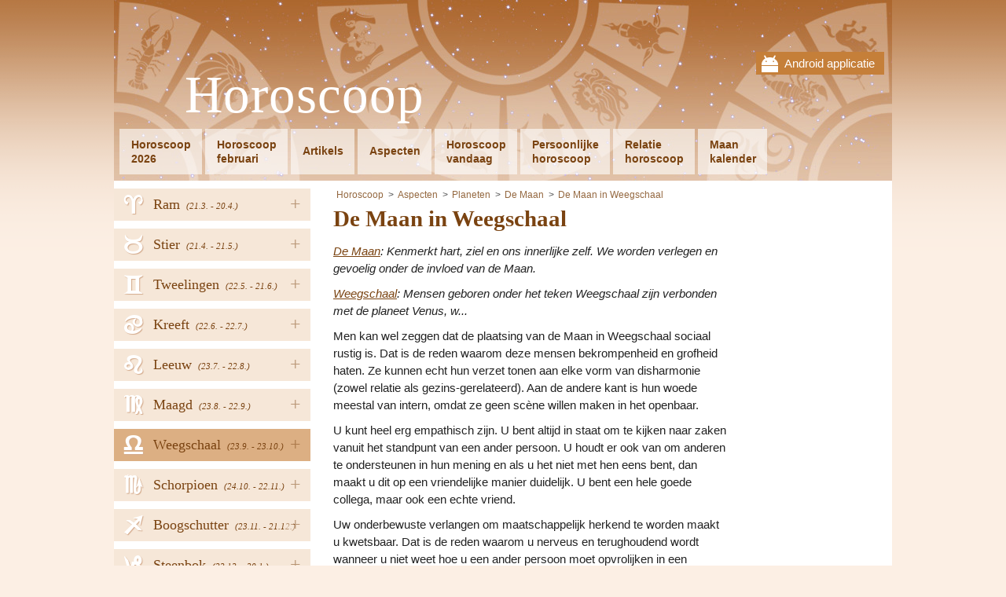

--- FILE ---
content_type: text/html; charset=UTF-8
request_url: https://www.astrohoroscoop.nl/de-maan-in-weegschaal
body_size: 4292
content:
<!DOCTYPE html PUBLIC "-//W3C//DTD XHTML 1.0 Transitional//EN" "http://www.w3.org/TR/xhtml1/DTD/xhtml1-transitional.dtd">
<html xmlns="http://www.w3.org/1999/xhtml">
<head><!-- . 2026-01-23 09:21:00-->
	    <title>De Maan in Weegschaal - Horoscoop</title>
    <meta name="keywords" content="" />
    <meta name="description" content="Er is een sociale energie deze dagen. U verlangt naar bewondering, maar ook naar een soort waardering van andere mensen. Wanneer u uw doelen haalt,..." />
	<meta name="msvalidate.01" content="4ACF7F1038C86F1BF9C6D15833604DFD" />
	<meta name="theme-color" content="#AF6A33" />
    <meta http-equiv="Content-Type" content="text/html; charset=utf-8" />
    <meta name="author" content="AstroHoroskop" />
	<meta name="viewport" content="width=device-width, initial-scale=1" />
	<link rel="stylesheet" type="text/css" href="/views/fontawesome.css" />
    <link rel="stylesheet" type="text/css" href="/views/styles_astro.css?5" />
	<link rel="stylesheet" type="text/css" media="print" href="/views/print.css" />
	<link rel="icon" type="image/png" href="/views/www/img/favicon.png" />
	<script  src='/views/jqueryAndJstz.js?1' type='text/javascript'></script>
	<script  src='/views/javascripts.js?5' type='text/javascript'></script>
		<meta id="g-img" property="og:image" content="http://www.astrohoroscoop.nl/views/www/img/app.jpg" />
	<meta property="og:url" content="http://www.astrohoroscoop.nl/de-maan-in-weegschaal" />
	<meta property="og:title" content="De Maan in Weegschaal - Horoscoop" />
	<meta property="og:description" content="Er is een sociale energie deze dagen. U verlangt naar bewondering, maar ook naar een soort waardering van andere mensen. Wanneer u uw doelen haalt,..." />
	<meta property="fb:app_id" content="250461078671728" />
	<meta name="robots" content="all" />    <script type="text/javascript">
 var _gaq = _gaq || [];
 _gaq.push(['_setAccount', 'UA-36748103-8']);
_gaq.push(['_setCustomVar', 3, 'Tag', 'planets', 3]);
 _gaq.push(['_trackPageview']);
  (function() {
 var ga = document.createElement('script'); ga.type = 'text/javascript'; ga.async = true;
	ga.src = ('https:' == document.location.protocol ? 'https://ssl' : 'http://www') + '.google-analytics.com/ga.js';
	var s = document.getElementsByTagName('script')[0]; s.parentNode.insertBefore(ga, s);
})();
</script>	
	<script>
	  (adsbygoogle = window.adsbygoogle || []).push({
		google_ad_client: "ca-pub-5025823426896792",
		enable_page_level_ads: true
	  });
	</script>
	
		
</head>
<body class="">
  
    <div id="fb-root"></div>
    <script>(function(d, s, id) {
		var js, fjs = d.getElementsByTagName(s)[0];
		if (d.getElementById(id)) return;
		js = d.createElement(s); js.id = id;
		js.src = "//connect.facebook.net/nl_NL/all.js#xfbml=1"; // &appId=250461078671728
		fjs.parentNode.insertBefore(js, fjs);
	}(document, 'script', 'facebook-jssdk'));</script>
    
	<div class="wrapper">
	<div class="head-wrap">
		<div class="mobile-top">
		<div class="mobile-close"><i class="fa fa-times"></i></div>
		<a href="http://goo.gl/89JRAz" target="_blank">
			Android applicatie			<img src="/views/www/img/gplay.png" width="100" alt="mobile app" />
		</a>
	</div>
		<div class="head">
		<a href="javascript:;" class="menu-link"><i class="fa fa-bars"></i></a>
				<div class="mobile">
			<a href="http://goo.gl/89JRAz" target="_blank">Android applicatie</a>
		</div>
				<div class="head-in">
			<a href="/" class="logo">Horoscoop</a>
			<div class="clear"></div>
			<ul class="menu" id="menu">
								<li><a href="/horoscoop-2023">Horoscoop<br />2026</a></li>
				<li><a href="/februari">Horoscoop<br />februari</a></li>				<li class="h"><a href="/artikels">Artikels</a></li>
								<li class="h"><a href="/aspecten">Aspecten</a></li>
								<li><a href="/horoscoop-vandaag">Horoscoop<br />vandaag</a></li>
								<li><a href="/persoonlijke-horoscoop">Persoonlijke<br />horoscoop</a></li>
								<li><a href="/relatie-horoscoop">Relatie<br />horoscoop</a></li>
								<li><a href="/maan-kalender">Maan<br />kalender</a></li>
							</ul>
			<div class="clear"></div>
		</div>
	</div>
	</div>
 
		<div class="nav">
		<ul>
						<li>
									<a href="javascript:;" class="hover">+</a>
								<a href="/ram" style="background-position: 14px -1px;">
					<span>Ram</span>
										<em>(21.3. 
						- 20.4.)</em>
										<i title="Ram"><span class="utf8L">a</span></i>
				</a>
								<ul>
										<li><a href='/ram2023' class="strong first">Jaar 2026</a></li>
										<li><a href='/ram'>Horoscoop vandaag</a></li>
												<li><a href='/ram/januari'>januari 2026</a></li>
							
													<li><a href='/ram/februari'>februari 2026</a></li>
							
										</ul>
							</li>
						<li>
									<a href="javascript:;" class="hover">+</a>
								<a href="/stier" style="background-position: 14px -299.2px;">
					<span>Stier</span>
										<em>(21.4. 
						- 21.5.)</em>
										<i title="Stier"><span class="utf8L">b</span></i>
				</a>
								<ul>
										<li><a href='/stier2023' class="strong first">Jaar 2026</a></li>
										<li><a href='/stier'>Horoscoop vandaag</a></li>
												<li><a href='/stier/januari'>januari 2026</a></li>
							
													<li><a href='/stier/februari'>februari 2026</a></li>
							
										</ul>
							</li>
						<li>
									<a href="javascript:;" class="hover">+</a>
								<a href="/tweelingen" style="background-position: 14px -199.8px;">
					<span>Tweelingen</span>
										<em>(22.5. 
						- 21.6.)</em>
										<i title="Tweelingen"><span class="utf8L">c</span></i>
				</a>
								<ul>
										<li><a href='/tweelingen2023' class="strong first">Jaar 2026</a></li>
										<li><a href='/tweelingen'>Horoscoop vandaag</a></li>
												<li><a href='/tweelingen/januari'>januari 2026</a></li>
							
													<li><a href='/tweelingen/februari'>februari 2026</a></li>
							
										</ul>
							</li>
						<li>
									<a href="javascript:;" class="hover">+</a>
								<a href="/kreeft" style="background-position: 14px -348.9px;">
					<span>Kreeft</span>
										<em>(22.6. 
						- 22.7.)</em>
										<i title="Kreeft"><span class="utf8L">d</span></i>
				</a>
								<ul>
										<li><a href='/kreeft2023' class="strong first">Jaar 2026</a></li>
										<li><a href='/kreeft'>Horoscoop vandaag</a></li>
												<li><a href='/kreeft/januari'>januari 2026</a></li>
							
													<li><a href='/kreeft/februari'>februari 2026</a></li>
							
										</ul>
							</li>
						<li>
									<a href="javascript:;" class="hover">+</a>
								<a href="/leeuw" style="background-position: 14px -249.5px;">
					<span>Leeuw</span>
										<em>(23.7. 
						- 22.8.)</em>
										<i title="Leeuw"><span class="utf8L">e</span></i>
				</a>
								<ul>
										<li><a href='/leeuw2023' class="strong first">Jaar 2026</a></li>
										<li><a href='/leeuw'>Horoscoop vandaag</a></li>
												<li><a href='/leeuw/januari'>januari 2026</a></li>
							
													<li><a href='/leeuw/februari'>februari 2026</a></li>
							
										</ul>
							</li>
						<li>
									<a href="javascript:;" class="hover">+</a>
								<a href="/maagd" style="background-position: 14px -547.7px;">
					<span>Maagd</span>
										<em>(23.8. 
						- 22.9.)</em>
										<i title="Maagd"><span class="utf8L">f</span></i>
				</a>
								<ul>
										<li><a href='/maagd2023' class="strong first">Jaar 2026</a></li>
										<li><a href='/maagd'>Horoscoop vandaag</a></li>
												<li><a href='/maagd/januari'>januari 2026</a></li>
							
													<li><a href='/maagd/februari'>februari 2026</a></li>
							
										</ul>
							</li>
						<li>
									<a href="javascript:;" class="hover">+</a>
								<a href="/weegschaal" style="background-position: 14px -498px;">
					<span>Weegschaal</span>
										<em>(23.9. 
						- 23.10.)</em>
										<i title="Weegschaal"><span class="utf8L">g</span></i>
				</a>
								<ul>
										<li><a href='/weegschaal2023' class="strong first">Jaar 2026</a></li>
										<li><a href='/weegschaal'>Horoscoop vandaag</a></li>
												<li><a href='/weegschaal/januari'>januari 2026</a></li>
							
													<li><a href='/weegschaal/februari'>februari 2026</a></li>
							
										</ul>
							</li>
						<li>
									<a href="javascript:;" class="hover">+</a>
								<a href="/schorpioen" style="background-position: 14px -50.7px;">
					<span>Schorpioen</span>
										<em>(24.10. 
						- 22.11.)</em>
										<i title="Schorpioen"><span class="utf8L">h</span></i>
				</a>
								<ul>
										<li><a href='/schorpioen2023' class="strong first">Jaar 2026</a></li>
										<li><a href='/schorpioen'>Horoscoop vandaag</a></li>
												<li><a href='/schorpioen/januari'>januari 2026</a></li>
							
													<li><a href='/schorpioen/februari'>februari 2026</a></li>
							
										</ul>
							</li>
						<li>
									<a href="javascript:;" class="hover">+</a>
								<a href="/boogschutter" style="background-position: 14px -150.1px;">
					<span>Boogschutter</span>
										<em>(23.11. 
						- 21.12.)</em>
										<i title="Boogschutter"><span class="utf8L">i</span></i>
				</a>
								<ul>
										<li><a href='/boogschutter2023' class="strong first">Jaar 2026</a></li>
										<li><a href='/boogschutter'>Horoscoop vandaag</a></li>
												<li><a href='/boogschutter/januari'>januari 2026</a></li>
							
													<li><a href='/boogschutter/februari'>februari 2026</a></li>
							
										</ul>
							</li>
						<li>
									<a href="javascript:;" class="hover">+</a>
								<a href="/steenbok" style="background-position: 14px -448.3px;">
					<span>Steenbok</span>
										<em>(22.12. 
						- 20.1.)</em>
										<i title="Steenbok"><span class="utf8L">j</span></i>
				</a>
								<ul>
										<li><a href='/steenbok2023' class="strong first">Jaar 2026</a></li>
										<li><a href='/steenbok'>Horoscoop vandaag</a></li>
												<li><a href='/steenbok/januari'>januari 2026</a></li>
							
													<li><a href='/steenbok/februari'>februari 2026</a></li>
							
										</ul>
							</li>
						<li>
									<a href="javascript:;" class="hover">+</a>
								<a href="/waterman" style="background-position: 14px -100.4px;">
					<span>Waterman</span>
										<em>(21.1. 
						- 20.2.)</em>
										<i title="Waterman"><span class="utf8L">k</span></i>
				</a>
								<ul>
										<li><a href='/waterman2023' class="strong first">Jaar 2026</a></li>
										<li><a href='/waterman'>Horoscoop vandaag</a></li>
												<li><a href='/waterman/januari'>januari 2026</a></li>
							
													<li><a href='/waterman/februari'>februari 2026</a></li>
							
										</ul>
							</li>
						<li>
									<a href="javascript:;" class="hover">+</a>
								<a href="/vissen" style="background-position: 14px -398.6px;">
					<span>Vissen</span>
										<em>(21.2. 
						- 20.3.)</em>
										<i title="Vissen"><span class="utf8L">l</span></i>
				</a>
								<ul>
										<li><a href='/vissen2023' class="strong first">Jaar 2026</a></li>
										<li><a href='/vissen'>Horoscoop vandaag</a></li>
												<li><a href='/vissen/januari'>januari 2026</a></li>
							
													<li><a href='/vissen/februari'>februari 2026</a></li>
							
										</ul>
							</li>
					</ul>
		
				<div class="buttons">
			<div id="fb-left">
							<div class="fb-page" data-href="https://www.facebook.com/Astrohoroscoop.nl" data-width="250" data-adapt-container-width="true" data-show-facepile="false" data-show-posts="false"></div>
						</div>
		</div>
		
					<form action="" method="post" class="newsletter news-anim">
				<p>Wilt u meer informatie ontvangen? </p>
				<input type="text" name="email" placeholder="email@email.com" class="text" />
				<input type="submit" class="sub" value=" Laat dan uw e-mailadres achter" name="ok_news" />
			</form>
					</div>
		
	<div class="content">
        		<div class="main">
						<ul class="breadcrumbs">
				<li><a href="/">Horoscoop</a></li>
								<li class="item"><a href="/aspecten">Aspecten</a></li>
								<li class="item"><a href="/planeten">Planeten</a></li>
								<li class="item"><a href="/de-maan">De Maan</a></li>
								<li class="item"><a href="/de-maan-in-weegschaal">De Maan in Weegschaal</a></li>
											</ul>
						
		
	<h1 itemprop="name">De Maan in Weegschaal</h1>

	<p><em><a href="/de-maan">De Maan</a>: Kenmerkt hart, ziel en ons innerlijke zelf. We worden verlegen en gevoelig onder de invloed van de Maan.</em></p><p><em><a href="/weegschaal">Weegschaal</a>: Mensen geboren onder het teken Weegschaal zijn verbonden met de planeet Venus, w...</em></p><p>Men kan wel zeggen dat de plaatsing van de Maan in Weegschaal sociaal rustig is. Dat is de reden waarom deze mensen bekrompenheid en grofheid haten. Ze kunnen echt hun verzet tonen aan elke vorm van disharmonie (zowel relatie als gezins-gerelateerd). Aan de andere kant is hun woede meestal van intern, omdat ze geen scène willen maken in het openbaar.</p><p>U kunt heel erg empathisch zijn. U bent altijd in staat om te kijken naar zaken vanuit het standpunt van een ander persoon. U houdt er ook van om anderen te ondersteunen in hun mening en als u het niet met hen eens bent, dan maakt u dit op een vriendelijke manier duidelijk. U bent een hele goede collega, maar ook een echte vriend.</p><p>Uw onderbewuste verlangen om maatschappelijk herkend te worden maakt u kwetsbaar. Dat is de reden waarom u nerveus en terughoudend wordt wanneer u niet weet hoe u een ander persoon moet opvrolijken in een bepaalde situatie en hoe u zich moet gedragen om uw reputatie te verhogen.</p><hr /><p>Er is een sociale energie deze dagen. U verlangt naar bewondering, maar ook naar een soort waardering van andere mensen. Wanneer u uw doelen haalt, probeert u met iedereen om te gaan, maar soms wordt u onbewust vleiend en opdringerig en dit kan negatieve gevolgen hebben voor uw reputatie.</p><p>We kunnen ook creatieve energie verwachten. Kunst en de vreugde van alles wat mooi is zal u vervullen. U zult zich ook comfortabel voelen in een harmonieus en vredig huis.</p><div class="pagination"></div> 
			
						
											<!-- astrohoroskop bottom1 -->
				<ins class="adsbygoogle"
						style="display:inline-block;width:336px;height:280px"
						data-ad-client="ca-pub-5025823426896792"
						data-ad-slot="4529955202"></ins>
				<script>
				(adsbygoogle = window.adsbygoogle || []).push({});
				</script>
						</div>
		
				<div class="column">
			<div class="in">
						<!-- astrohoroskop right -->
			<ins class="adsbygoogle"
				 style="display:inline-block;width:160px;height:600px"
				 data-ad-client="ca-pub-5025823426896792"
				 data-ad-slot="1576488806"></ins>
			<script>
			(adsbygoogle = window.adsbygoogle || []).push({});
			</script>
						</div>
		</div>
				<div class="clear"></div>
	</div><!--div.content-->

	<footer>
		<a href="javascript:;" onclick="$('html, body').animate({scrollTop: 0}, 500);" class="top-butt"></a>
		
				<div class="feedback">
			<a href="/contact">contact</a><a class="blink blink-f" href="https://www.facebook.com/Astrohoroscoop.nl" target="_blank" rel="publisher" title="Facebook">Facebook</a>				<a class="blink blink-m" href="http://goo.gl/89JRAz" target='_blank' title='Mobile App'></a>
						<div class="clear"></div>
		</div>
		
				<div class="popup">
			<div class="in">
				<div class="close" onclick="$('.popup').remove();"><i class="fa fa-times" aria-hidden="true"></i></div>
				<form action="" method="post" class="newsletter">
					<p>Wilt u meer informatie ontvangen? </p>
					<input type="text" name="email" placeholder="email@email.com" class="text" />
					<input type="submit" class="sub" value=" Laat dan uw e-mailadres achter" name="ok_news" />
				</form>
				<div class="clear"></div>
								<div class="fb-page" data-href="https://www.facebook.com/Astrohoroscoop.nl" data-height="250" data-width="500" data-small-header="true" data-adapt-container-width="true" 
					data-hide-cover="false" data-show-facepile="true" data-show-posts="true">
					<div class="fb-xfbml-parse-ignore">
						<blockquote cite="https://www.facebook.com/Astrohoroscoop.nl">
							<a href="https://www.facebook.com/Astrohoroscoop.nl">Facebook</a>
						</blockquote>
					</div>
				</div>
				<div class="clear"></div>
				<br />
							</div>
		</div>
		   
	</footer>
</div><!--div.wrapper-->

<script type="text/javascript">
	var sa = document.createElement('script'); sa.type = 'text/javascript'; 
	sa.src = '//pagead2.googlesyndication.com/pagead/js/adsbygoogle.js';
	var s = document.getElementsByTagName('script')[0]; s.parentNode.insertBefore(sa, s);     
</script>
</body>
</html>


--- FILE ---
content_type: text/html; charset=utf-8
request_url: https://www.google.com/recaptcha/api2/aframe
body_size: 257
content:
<!DOCTYPE HTML><html><head><meta http-equiv="content-type" content="text/html; charset=UTF-8"></head><body><script nonce="CwuqNgwscmYEBwWIIvY4aw">/** Anti-fraud and anti-abuse applications only. See google.com/recaptcha */ try{var clients={'sodar':'https://pagead2.googlesyndication.com/pagead/sodar?'};window.addEventListener("message",function(a){try{if(a.source===window.parent){var b=JSON.parse(a.data);var c=clients[b['id']];if(c){var d=document.createElement('img');d.src=c+b['params']+'&rc='+(localStorage.getItem("rc::a")?sessionStorage.getItem("rc::b"):"");window.document.body.appendChild(d);sessionStorage.setItem("rc::e",parseInt(sessionStorage.getItem("rc::e")||0)+1);localStorage.setItem("rc::h",'1769156465423');}}}catch(b){}});window.parent.postMessage("_grecaptcha_ready", "*");}catch(b){}</script></body></html>